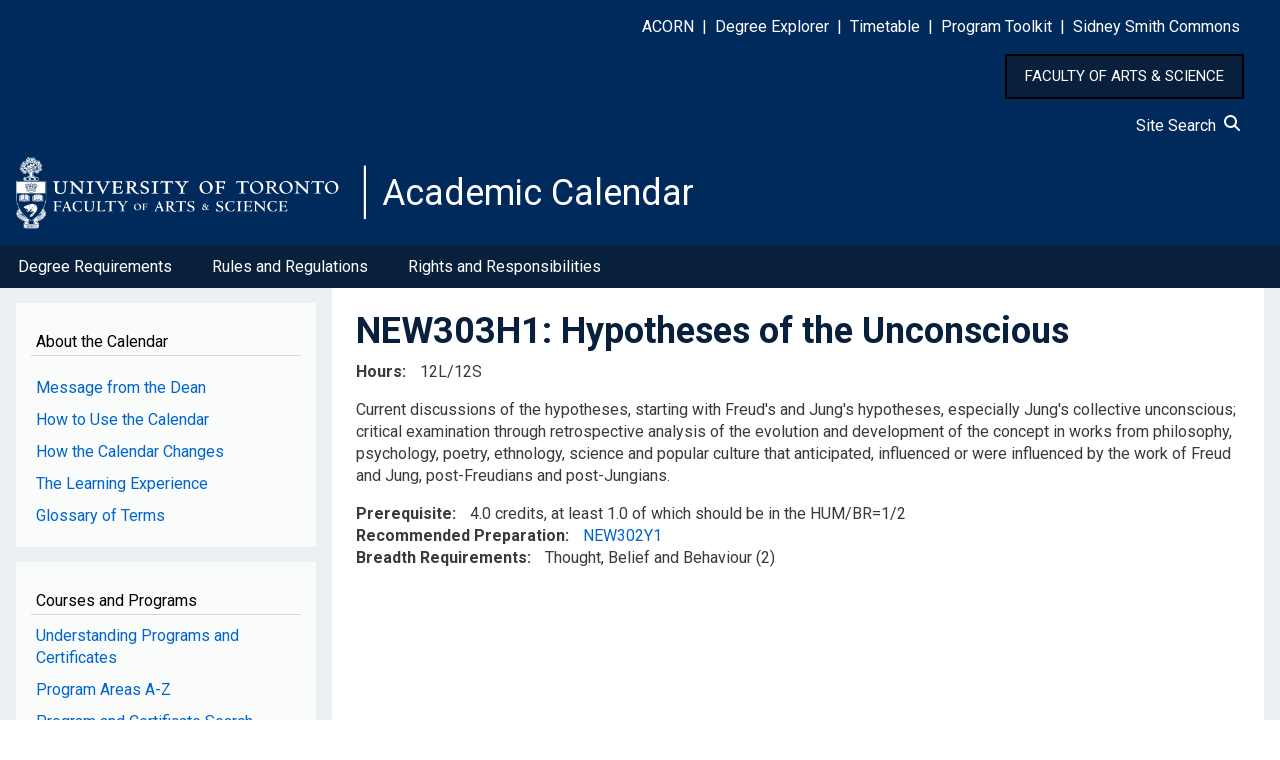

--- FILE ---
content_type: text/html; charset=UTF-8
request_url: https://artsci.calendar.utoronto.ca/course/new303h1
body_size: 9889
content:
<!DOCTYPE html>
<html lang="en" dir="ltr">
  <head>
    <meta charset="utf-8" />
<script async src="https://www.googletagmanager.com/gtag/js?id=G-HSLJ40C58F"></script>
<script>window.dataLayer = window.dataLayer || [];function gtag(){dataLayer.push(arguments)};gtag("js", new Date());gtag("set", "developer_id.dMDhkMT", true);gtag("config", "G-HSLJ40C58F", {"groups":"default","page_placeholder":"PLACEHOLDER_page_location","allow_ad_personalization_signals":false});</script>
<meta name="Generator" content="Drupal 10 (https://www.drupal.org)" />
<meta name="MobileOptimized" content="width" />
<meta name="HandheldFriendly" content="true" />
<meta name="viewport" content="width=device-width, initial-scale=1.0" />
<link rel="icon" href="/sites/default/files/favicon.ico" type="image/vnd.microsoft.icon" />
<link rel="canonical" href="https://artsci.calendar.utoronto.ca/course/new303h1" />
<link rel="shortlink" href="https://artsci.calendar.utoronto.ca/node/66318" />

    <title>NEW303H1 | Academic Calendar</title>
    <link rel="stylesheet" media="all" href="/sites/default/files/css/css_633mQlUAkKTszcKnu5zlS_HZiYFH3d49MQzWJafA08g.css?delta=0&amp;language=en&amp;theme=w3css_subtheme&amp;include=[base64]" />
<link rel="stylesheet" media="all" href="/sites/default/files/css/css_CXmwFA_81r9Y3xg9OWoPy6woESCPV4yHZiDnC10-_Ds.css?delta=1&amp;language=en&amp;theme=w3css_subtheme&amp;include=[base64]" />
<link rel="stylesheet" media="all" href="https://fonts.googleapis.com/css2?family=Roboto:ital,wght@0,400;0,700;1,400&amp;display=swap" />
<link rel="stylesheet" media="all" href="/sites/default/files/css/css_5Usx4KZ580cHqw6czvkjIPhux1GrdB3FjTLeVe5ECLU.css?delta=3&amp;language=en&amp;theme=w3css_subtheme&amp;include=[base64]" />
<link rel="stylesheet" media="all" href="https://fonts.googleapis.com/css2?family=Roboto:ital,wght@0,400;0,700;1,400;1,700&amp;display=swap" />
<link rel="stylesheet" media="all" href="/sites/default/files/css/css_nqKuT9As0cwMBrMGx-ec12pbjUx3ChIJt-Yxdyf-yj0.css?delta=5&amp;language=en&amp;theme=w3css_subtheme&amp;include=[base64]" />

    
  </head>
  <body class="path-node-66318 path-node page-node-type-courses">
        <a href="#main-content" class="visually-hidden focusable skip-link">
      Skip to main content
    </a>
    
      <div class="dialog-off-canvas-main-canvas" data-off-canvas-main-canvas>
      <!-- Start: Page Wrapper -->
<div class="page-wrapper w3-col w3-clear w3-animate-opacity w3-text-theme w3-animate-opacity-disabled">

    <!-- Start: Header -->
  <header id="header" class="w3-col w3-clear w3-theme-l4 none " role="banner" aria-label="Site header">
    <div id="header-inner" class="w3-container header-inner none">
                  

<section id="block-w3css-subtheme-responsivemenumobileicon" class="responsive-menu-toggle-wrapper responsive-menu-toggle w3-block w3-block-wrapper block-responsive-menu block-responsive-menu-toggle">
  
    
      <a id="toggle-icon" class="toggle responsive-menu-toggle-icon" title="Menu" href="#off-canvas">
  <span class="icon"></span><span class="label">Menu</span>
</a>
  </section>

<section id="block-w3css-subtheme-headerlinks" class="w3-block w3-block-wrapper block-block-content block-block-content5123b2d0-01e7-4fb8-a42b-d345bac6ad88">
  
    
      
            <div class="w3-row field field--name-body field--type-text-with-summary field--label-hidden w3-bar-item field__item"><style type="text/css">button#home_button {
    	background-color: #09203D;
    	border: 2px solid black;
	    padding: 10px 18px;
	    color: white;
	    font-size: 15px;
        cursor:pointer;
    }
    button#home_button:hover{
    	background-color: #0073cf;
		text-decoration: none;
    }
</style>
<div id="header-links">
<p class="text-align-right"><span style="color:#FFFFFF;"><a href="http://www.acorn.utoronto.ca">ACORN</a> &nbsp;|&nbsp; <a href="https://www.acorn.utoronto.ca/degree-explorer/">Degree&nbsp;Explorer</a> &nbsp;|&nbsp; <a href="https://ttb.utoronto.ca">Timetable</a> &nbsp;|&nbsp; <a href="https://sidneysmithcommons.artsci.utoronto.ca/program/">Program&nbsp;Toolkit</a> &nbsp;|&nbsp; <a href="https://sidneysmithcommons.artsci.utoronto.ca/">Sidney&nbsp;Smith&nbsp;Commons</a> </span> &nbsp;&nbsp;&nbsp;&nbsp;&nbsp;</p>
</div>

<p class="text-align-right"><button id="home_button" onclick="location.href='https://www.artsci.utoronto.ca/'" type="button">FACULTY OF ARTS &amp; SCIENCE</button>&nbsp;&nbsp;&nbsp;&nbsp;&nbsp;</p>

<div class="text-align-right"><span style="text-decoration: none; color:#FFFFFF;"><a href="/site-search">Site Search&nbsp;&nbsp;<svg height="1em" viewBox="0 0 512 512">
<style type="text/css">svg{fill:#fafcff}
</style>
<path d="M416 208c0 45.9-14.9 88.3-40 122.7L502.6 457.4c12.5 12.5 12.5 32.8 0 45.3s-32.8 12.5-45.3 0L330.7 376c-34.4 25.2-76.8 40-122.7 40C93.1 416 0 322.9 0 208S93.1 0 208 0S416 93.1 416 208zM208 352a144 144 0 1 0 0-288 144 144 0 1 0 0 288z" /></svg></a></span> &nbsp;&nbsp;&nbsp;&nbsp;&nbsp;</div>
</div>
      
  </section>

<section id="block-w3css-subtheme-branding" class="w3-block w3-block-wrapper block-system block-system-branding-block">
  
    
        <a href="/" title="Home" rel="home" class="w3-left w3-padding-16 site-logo">
      <img src="/sites/default/files/FAS_logo.svg" alt="Home" />
    </a>
  <div class="site-name-slogan">
      <h1 class="site-name w3-show-block">
      <a class="site-name-link" href="/" title="Home" rel="home">Academic Calendar</a>
    </h1>
    </div>
</section>


          </div>
  </header>
  <!-- End: Header -->
  
    <!-- Start: Main Navigation - Horizontal -->
  <div id="main-navigation-h" class="w3-col w3-clear main-navigation-wrapper w3-theme " role="navigation" aria-label="Main Navigation" >
    <div id="main-navigation-inner-h" class="w3-row main-navigation-inner-h none">
      <div class="mobile-nav w3-hide-large w3-button w3-block w3-right-align w3-large w3-theme ">
                <svg aria-hidden="true" role="img" xmlns="http://www.w3.org/2000/svg" width="28" height="28" viewBox="0 0 24 24" fill="none" stroke="currentColor" stroke-width="2" stroke-linecap="butt" stroke-linejoin="bevel">
          <line x1="3" y1="12" x2="21" y2="12"></line>
          <line x1="3" y1="6" x2="21" y2="6"></line>
          <line x1="3" y1="18" x2="21" y2="18"></line>
        </svg>
      </div>
      

<section id="block-w3css-subtheme-horizontalmenu" class="w3-block w3-block-wrapper block-responsive-menu block-responsive-menu-horizontal-menu">
  
    
      <nav class="responsive-menu-block-wrapper">
  
              <ul id="horizontal-menu" class="horizontal-menu">
                    <li class="menu-item menu-item--expanded">
        <a href="/degree-requirements-hba-hbsc-bcom" data-drupal-link-system-path="node/11">Degree Requirements</a>
                                <ul class="menu sub-nav">
                    <li class="menu-item">
        <a href="/hbahbsc-requirements" data-drupal-link-system-path="node/12">HBA/HBSc Requirements</a>
              </li>
                <li class="menu-item">
        <a href="/bcom-requirements" data-drupal-link-system-path="node/13">BCom Requirements</a>
              </li>
        </ul>
  
              </li>
                <li class="menu-item menu-item--expanded">
        <a href="/rules-and-regulations" data-drupal-link-system-path="node/14">Rules and Regulations</a>
                                <ul class="menu sub-nav">
                    <li class="menu-item">
        <a href="/academic-record" data-drupal-link-system-path="node/15">Academic Record</a>
              </li>
                <li class="menu-item">
        <a href="/course-enrolment" data-drupal-link-system-path="node/16">Course Enrolment</a>
              </li>
                <li class="menu-item">
        <a href="/fees" data-drupal-link-system-path="node/17">Fees</a>
              </li>
                <li class="menu-item">
        <a href="/graduation" data-drupal-link-system-path="node/18">Graduation</a>
              </li>
                <li class="menu-item">
        <a href="/off-campus-opportunities" data-drupal-link-system-path="node/19">Off-Campus Opportunities</a>
              </li>
                <li class="menu-item">
        <a href="/petitions-and-appeals" data-drupal-link-system-path="node/20">Petitions and Appeals</a>
              </li>
                <li class="menu-item">
        <a href="/term-work-tests-and-final-exams" data-drupal-link-system-path="node/21">Term Work, Tests, and Final Exams</a>
              </li>
                <li class="menu-item">
        <a href="/withdrawal-and-return-absence" data-drupal-link-system-path="node/22">Withdrawal and Return from Absence</a>
              </li>
        </ul>
  
              </li>
                <li class="menu-item">
        <a href="/rights-and-responsibilities" data-drupal-link-system-path="node/24">Rights and Responsibilities</a>
              </li>
        </ul>
  


</nav>
  </section>


    </div>
  </div>
  <!-- End: Main Navigation - Horizontal -->
  
  
    <!-- Start: Highlighted -->
  <div id="highlighted" class="w3-col w3-clear w3-theme-l2 ">
    <div id="highlighted-inner" class="d8-fade w3-row highlighted-inner none">
      

    </div>
  </div>
  <!-- End: Highlighted -->
  
  
  
  <!-- Start: Main -->
  <div id="main-container" class="w3-col w3-clear w3-theme-l5 ">
    <div id="main-container-inner" class="w3-row main-container-inner none">
            <!-- Start Main Container  -->
      <div class="w3-col w3-clear w3-row-padding">
                <!-- Start Left SideBar -->
        <div class ="w3-quarter main-box  first-sidebar" role="complementary">
          <div class="d8-fade w3-sidebar-first w3-mobile ">
            

<section id="block-w3css-subtheme-aboutthecalendar" class="w3-block w3-block-wrapper block-block-content block-block-content48c53bc2-5cb1-4610-a49d-041e25d8a022">
  
      <h2 class="w3-block-title">About the Calendar</h2>
    
      
            <div class="w3-row field field--name-body field--type-text-with-summary field--label-hidden w3-bar-item field__item"><nav><p><a id="side_nav" name="side_nav"></a></p><div class="nav-link"><a href="/message-dean">Message from the Dean</a></div><div class="nav-link"><a href="/how-use-calendar">How to Use the Calendar</a></div><div class="nav-link"><a href="/how-calendar-changes">How the Calendar Changes</a></div><div class="nav-link"><a href="/learning-experience">The Learning Experience</a></div><div class="nav-link"><a href="/glossary-terms">Glossary of Terms</a></div></nav></div>
      
  </section>

<section id="block-w3css-subtheme-coursesandprograms" class="w3-block w3-block-wrapper block-block-content block-block-content50eb01e8-d318-4125-8248-6515c8f6289a">
  
      <h2 class="w3-block-title">Courses and Programs</h2>
    
      
            <div class="w3-row field field--name-body field--type-text-with-summary field--label-hidden w3-bar-item field__item"><nav><div class="nav-link"><a href="/understanding-programs-and-certificates">Understanding Programs and Certificates</a></div><div class="nav-link"><a href="/listing-program-subject-areas">Program Areas A-Z</a></div><div class="nav-link"><a href="/search-programs">Program and Certificate Search</a></div><div class="nav-link"><a href="/understanding-courses">Understanding Courses</a></div><div class="nav-link"><a href="/search-courses">Course Search</a></div></nav></div>
      
  </section>

<section id="block-w3css-subtheme-annualchangesblock" class="w3-block w3-block-wrapper block-block-content block-block-content6315aa14-49ab-4ada-8484-a2aedc148547">
  
      <h2 class="w3-block-title">New for 2025-26</h2>
    
      
            <div class="w3-row field field--name-body field--type-text-with-summary field--label-hidden w3-bar-item field__item"><nav><div class="nav-link"><a href="/course-changes">Course Changes</a></div><div class="nav-link"><a href="/program-changes">Program and Certificate Changes</a></div><div class="nav-link"><a href="/policy-and-other-changes">Policy and Other Changes</a></div><div class="nav-link"><a href="/march-2026-changes">March 2026 Changes</a></div></nav></div>
      
  </section>

<section id="block-w3css-subtheme-pdfandarchive" class="w3-block w3-block-wrapper block-block-content block-block-content26f50239-fafa-436d-a135-5ae892d0cd7b">
  
      <h2 class="w3-block-title">PDF and Archive</h2>
    
      
            <div class="w3-row field field--name-body field--type-text-with-summary field--label-hidden w3-bar-item field__item"><nav><div class="nav-link"><a href="/pdf-version-current-calendar">PDF version of 2025-26 Calendar</a></div><div class="nav-link"><a href="/archived-calendars">Archived Calendars</a></div><div class="nav-link"><a href="/publication-updates">Publication Updates</a></div></nav></div>
      
  </section>

<section class="views-element-container w3-block w3-block-wrapper block-views block-views-blocksearch-courses-block-block-1" id="block-w3css-subtheme-views-block-search-courses-block-block-1">
  
      <h2 class="w3-block-title">Course Description by Course Code</h2>
    
      <div class="w3-row element-container-wrapper"><div class="course-search w3-row view view-search-courses-block view-id-search_courses_block view-display-id-block_1 js-view-dom-id-9de29fd782f62588b82ebeae681c0b41fc1427bd1d44ceb51f6481bab7ca20e8">
  
    
        <div class="view-filters form-group">
      <form class="views-exposed-form w3-row" data-drupal-selector="views-exposed-form-search-courses-block-block-1" action="/course/new303h1" method="get" id="views-exposed-form-search-courses-block-block-1" accept-charset="UTF-8">
  <div class="w3-block form--inline clearfix">
  <div class="w3-section js-form-item form-item js-form-type-textfield form-type-textfield js-form-item-course-title form-item-course-title">
      <label for="edit-course-title">Course Description by Course Code</label>
        <input data-drupal-selector="edit-course-title" type="text" id="edit-course-title" name="course_title" value="" size="30" maxlength="128" class="form-text w3-input w3-border w3-theme-border" />

        </div>
<div data-drupal-selector="edit-actions" class="form-actions w3-row element-container-wrapper js-form-wrapper form-wrapper" id="edit-actions"><input data-drupal-selector="edit-submit-search-courses-block" type="submit" id="edit-submit-search-courses-block" value="Apply" class="button js-form-submit form-submit w3-button w3-border w3-theme-border w3-margin-top w3-margin-bottom" />
</div>

</div>

</form>

    </div>
    
      <div class="view-empty">
      
    </div>
  
          </div>
</div>

  </section>


          </div>
        </div>
        <!-- End: Left SideBar -->
                        <!-- Start: Main Content -->
        <div class="w3-threequarter main-box  w3css-content" role="main">
          <div class="d8-fade w3-mobile ">
            
    <div data-drupal-messages-fallback class="hidden"></div>

<section id="block-w3css-subtheme-page-title" class="w3-block w3-block-wrapper block-core block-page-title-block">
  
    
      
	<a name="main-content" tabindex="-1"></a>
  <h1 class="page-title">NEW303H1: Hypotheses of the Unconscious</h1>


  </section>

<section id="block-w3css-subtheme-content" class="w3-block w3-block-wrapper block-system block-system-main-block">
  
    
      
<article data-history-node-id="66318" class="w3-row node node--type-courses node--view-mode-full">

  
  <div class="w3-row node__content">
    
  <div class="w3-row field field--name-field-hours field--type-text field--label-inline clearfix">
    <label class="field__label">Hours</label>
              <div class="w3-bar-item field__item"><p>12L/12S</p>
</div>
          </div>

            <div class="w3-row field field--name-body field--type-text-with-summary field--label-hidden w3-bar-item field__item"><p>Current discussions of the hypotheses, starting with Freud's and Jung's hypotheses, especially Jung's collective unconscious; critical examination through retrospective analysis of the evolution and development of the concept in works from philosophy, psychology, poetry, ethnology, science and popular culture that anticipated, influenced or were influenced by the work of Freud and Jung, post-Freudians and post-Jungians.</p></div>
      
  <div class="w3-row field field--name-field-prerequisite field--type-text-long field--label-inline clearfix">
    <label class="field__label">Prerequisite</label>
              <div class="w3-bar-item field__item">4.0 credits, at least 1.0 of which should be in the HUM/BR=1/2</div>
          </div>

  <div class="w3-row field field--name-field-recommended field--type-text-long field--label-inline clearfix">
    <label class="field__label">Recommended Preparation</label>
              <div class="w3-bar-item field__item"><a href="/course/NEW302Y1">NEW302Y1</a></div>
          </div>

  <div class="w3-row field field--name-field-breadth-requirements field--type-list-string field--label-inline clearfix">
    <label class="field__label">Breadth Requirements</label>
          <div class="field__items">
              <div class="w3-bar-item field__item">Thought, Belief and Behaviour (2)</div>
              </div>
      </div>

  </div>

</article>

  </section>


          </div>
        </div>
        <!-- End: Main Content -->
                      </div>
      <!-- Endn: Main Container  -->
    </div>
  </div>
  <!-- End: Main -->

  
  
      <!-- Start: Footer Menu -->
  <div id="footer-menu" class="w3-col w3-clear w3-theme-d4 ">
    <div id="footer-menu-inner" class="w3-row footer-menu-inner none">
            <!-- Start: Bottom Menu -->
            <div class="d8-fade w3-container w3-center w3-mobile">
        

<section id="block-w3css-subtheme-footerlinks" class="w3-block w3-block-wrapper block-block-content block-block-content36bfc0d4-3d8e-46fd-b075-088ab6a6a3d9">
  
    
      
            <div class="w3-row field field--name-body field--type-text-with-summary field--label-hidden w3-bar-item field__item"><style type="text/css">#footer1 &amp;amp;amp;amp;amp;amp;amp;amp;amp;amp;amp;amp;gt; table &amp;amp;amp;amp;amp;amp;amp;amp;amp;amp;amp;amp;gt; tbody &amp;amp;amp;amp;amp;amp;amp;amp;amp;amp;amp;amp;gt; tr &amp;amp;amp;amp;amp;amp;amp;amp;amp;amp;amp;amp;gt; td &amp;amp;amp;amp;amp;amp;amp;amp;amp;amp;amp;amp;gt; p {
    text-align: left !important;
}
div#icons {
    display: inline-flex;
}
img#defy_gravity {
    display: inline;
}
</style><div id="footer1"><table style="width:100%;" border="0" cellpadding="10" cellspacing="0" role="presentation"><tbody><tr><td style="padding-left:5%;width:50%;"><p><a href="http://www.utoronto.ca/">U of T Home</a><br><a href="http://www.artsci.utoronto.ca/">A&amp;S Home</a><br><a href="https://q.utoronto.ca/">Quercus</a><br><a href="http://map.utoronto.ca/">Maps</a><br><a href="https://www.utoronto.ca/a-to-z-directory">A-Z Directory</a><br><a href="https://www.utoronto.ca/contacts">U of T Contacts</a></p><div>&nbsp;</div></td><td style="padding-right:5%;width:50%;"><div style="display:block;float:right;"><div style="color:#bebebe;text-align:left;"><p style="font-size:24px !important;">Contact Us</p><p>Office of the Faculty Registrar<br>Sidney Smith Hall<br>100 St. George Street, Room 1006<br>Toronto, ON M5S 3G3</p></div><div style="text-align:left !important;"><div id="icons"><a href="https://www.instagram.com/uoftartsci/" target="_blank"><img src="/sites/default/files/instagram.png" alt="Instagram" width="25" height="25" loading="lazy"></a><a href="https://www.facebook.com/UofTArtSci" target="_blank"><img src="/sites/default/files/facebook.png" alt="Facebook" width="25" height="25" loading="lazy"></a><a href="https://twitter.com/uoftartsci" target="_blank"><img src="/sites/default/files/twitter.png" alt="Twitter" width="25" height="25" loading="lazy"></a></div></div></div></td></tr></tbody></table></div><div id="footer2"><table style="width:100%;" border="0" cellpadding="0" cellspacing="0" role="presentation"><tbody><tr><td><p style="padding-right:15px;text-align:right !important;">©&nbsp;Faculty of Arts &amp; Science, University of Toronto</p><div style="text-align:center !important;"><a href="https://defygravitycampaign.utoronto.ca/"><img src="/sites/default/files/ARTSCI-Defy%20Gravity.JPG" alt="Defy Gravity Campaign" width="300" id="defy_gravity" height="202" loading="lazy"></a></div></td></tr></tbody></table></div><div id="footer3"><table style="width:100%;" border="0" cellpadding="0" cellspacing="0" role="presentation"><tbody><tr><td><p class="text-align-center" style="color:white;"><a href="https://indigenous.utoronto.ca/about/land-acknowledgement/"><strong>Traditional Land Acknowledgement</strong></a></p><p class="text-align-center">We wish to acknowledge this land on which the University of Toronto operates. For thousands of years it has been the traditional land of the Huron-Wendat, the Seneca, and the Mississaugas of the Credit. Today, this meeting place is still the home to many Indigenous people from across Turtle Island and we are grateful to have the opportunity to work on this land.</p></td></tr></tbody></table></div></div>
      
  </section>


      </div>
      <!-- End: Bottom Menu -->
          </div>
  </div>
  <!-- End: Footer Menu -->
  
  </div>
<!-- End: Page Wrapper -->

  </div>

    <div class="off-canvas-wrapper"><div id="off-canvas">
              <ul>
                    <li class="menu-item--_0d8fa83-0d1a-499b-9125-c02630e8a7a5 menu-name--side-menu-for-mobile">
        <a href="/message-interim-dean" data-drupal-link-system-path="node/51361">Message from the Dean</a>
              </li>
                <li class="menu-item--e3ee081f-ab90-4055-b22e-29d779c09375 menu-name--side-menu-for-mobile">
        <a href="/how-use-calendar" data-drupal-link-system-path="node/8">How to Use the Calendar</a>
              </li>
                <li class="menu-item--df137539-24a1-4c0f-82f1-12741059f130 menu-name--side-menu-for-mobile">
        <a href="/how-calendar-changes" data-drupal-link-system-path="node/9">How the Calendar Changes</a>
              </li>
                <li class="menu-item--a2c6251a-2361-4b80-a2b1-d2a34edcdbb6 menu-name--side-menu-for-mobile">
        <a href="/learning-experience" data-drupal-link-system-path="node/10">The Learning Experience</a>
              </li>
                <li class="menu-item--_65621bc-cf86-4e92-832a-fdb9904eb125 menu-name--side-menu-for-mobile">
        <a href="/glossary-terms" data-drupal-link-system-path="node/56913">Glossary of Terms</a>
              </li>
                <li class="menu-item--_91673b7-ddd0-4ad8-8008-1382ef21c281 menu-name--side-menu-for-mobile">
        <a href="/understanding-programs-and-certificates" data-drupal-link-system-path="node/56914">Understanding Programs and Certificates</a>
              </li>
                <li class="menu-item--c746f5a1-2ad5-4b1f-afed-a738025707b6 menu-name--side-menu-for-mobile">
        <a href="/listing-program-subject-areas" data-drupal-link-system-path="node/1608">Program Areas A-Z</a>
              </li>
                <li class="menu-item--e34ea70f-9b74-407d-8ba3-e9e5be17e60d menu-name--side-menu-for-mobile">
        <a href="/search-programs" data-drupal-link-system-path="search-programs">Program and Certificate Search</a>
              </li>
                <li class="menu-item--ef85cb1c-bfcb-4280-893d-a62063921f4e menu-name--side-menu-for-mobile">
        <a href="/understanding-courses" data-drupal-link-system-path="node/56915">Understanding Courses</a>
              </li>
                <li class="menu-item--_bfcb1b8-96bb-4faa-8a5d-b973ffa1e2cf menu-name--side-menu-for-mobile">
        <a href="/search-courses" data-drupal-link-system-path="search-courses">Course Search</a>
              </li>
                <li class="menu-item--_a77a0f4-cb82-4941-9766-60c9f3cec8c1 menu-name--side-menu-for-mobile">
        <a href="/course-changes" data-drupal-link-system-path="node/1611">Course Changes</a>
              </li>
                <li class="menu-item--_97fa6b0-541e-432b-a166-a7581592d8b4 menu-name--side-menu-for-mobile">
        <a href="/program-changes" data-drupal-link-system-path="node/16860">Program and Certificate Changes</a>
              </li>
                <li class="menu-item--_5c9e95e-183e-4398-851c-eed348f977db menu-name--side-menu-for-mobile">
        <a href="/policy-and-other-changes" data-drupal-link-system-path="node/56917">Policy and Other Changes</a>
              </li>
                <li class="menu-item--b51fb2af-8c0e-4ea0-b6b8-f86c9f932374 menu-name--side-menu-for-mobile">
        <a href="/march-2026-changes" data-drupal-link-system-path="node/56918">March 2026 Changes</a>
              </li>
                <li class="menu-item--e645dc16-c6e5-4393-997f-39f94a61a5c3 menu-name--horizontal-nav">
        <a href="/degree-requirements-hba-hbsc-bcom" data-drupal-link-system-path="node/11">Degree Requirements</a>
                                <ul>
                    <li class="menu-item--_d4932b0-3ec7-482a-bb48-0a657b04160d menu-name--horizontal-nav">
        <a href="/hbahbsc-requirements" data-drupal-link-system-path="node/12">HBA/HBSc Requirements</a>
              </li>
                <li class="menu-item--_261b895-2e3d-4d04-82c6-90e2dc963351 menu-name--horizontal-nav">
        <a href="/bcom-requirements" data-drupal-link-system-path="node/13">BCom Requirements</a>
              </li>
        </ul>
  
              </li>
                <li class="menu-item--_d292105-711b-47ef-8adc-302064ac6163 menu-name--horizontal-nav">
        <a href="/rules-and-regulations" data-drupal-link-system-path="node/14">Rules and Regulations</a>
                                <ul>
                    <li class="menu-item--_ba9ecba-fe46-4968-b13b-cf323da84b55 menu-name--horizontal-nav">
        <a href="/academic-record" data-drupal-link-system-path="node/15">Academic Record</a>
              </li>
                <li class="menu-item--a3f68f17-1e47-401b-8dd1-22a4c6758720 menu-name--horizontal-nav">
        <a href="/course-enrolment" data-drupal-link-system-path="node/16">Course Enrolment</a>
              </li>
                <li class="menu-item--a61c7d83-9804-4155-9068-f0dabc1445a6 menu-name--horizontal-nav">
        <a href="/fees" data-drupal-link-system-path="node/17">Fees</a>
              </li>
                <li class="menu-item--d2687684-9fd0-4cfd-a72a-1ae5df656a74 menu-name--horizontal-nav">
        <a href="/graduation" data-drupal-link-system-path="node/18">Graduation</a>
              </li>
                <li class="menu-item--dc3bff51-b474-4bc4-9b84-3822635697d5 menu-name--horizontal-nav">
        <a href="/off-campus-opportunities" data-drupal-link-system-path="node/19">Off-Campus Opportunities</a>
              </li>
                <li class="menu-item--_5e26fab-5348-469d-be74-55c8ad21a6b8 menu-name--horizontal-nav">
        <a href="/petitions-and-appeals" data-drupal-link-system-path="node/20">Petitions and Appeals</a>
              </li>
                <li class="menu-item--_62624f3-dd9f-47c6-8420-b238092911d5 menu-name--horizontal-nav">
        <a href="/term-work-tests-and-final-exams" data-drupal-link-system-path="node/21">Term Work, Tests, and Final Exams</a>
              </li>
                <li class="menu-item--b4e706b6-7f92-4e12-a72e-0483062ac4e2 menu-name--horizontal-nav">
        <a href="/withdrawal-and-return-absence" data-drupal-link-system-path="node/22">Withdrawal and Return from Absence</a>
              </li>
        </ul>
  
              </li>
                <li class="menu-item--_19399d3-861d-44c6-990b-d666ca6ec579 menu-name--horizontal-nav">
        <a href="/rights-and-responsibilities" data-drupal-link-system-path="node/24">Rights and Responsibilities</a>
              </li>
                <li class="menu-item--_5bc99d4-a894-4bd8-96dc-052f987fdf22 menu-name--side-menu-for-mobile-2">
        <a href="/pdf-version-current-calendar" data-drupal-link-system-path="node/26">PDF Version of the Calendar</a>
              </li>
                <li class="menu-item--_5961c37-20ba-45c1-bab9-c8bcfcb70588 menu-name--side-menu-for-mobile-2">
        <a href="/archived-calendars" data-drupal-link-system-path="node/3">Archived Calendars</a>
              </li>
                <li class="menu-item--ca102b71-bd39-4e49-9069-99304e661658 menu-name--side-menu-for-mobile-2">
        <a href="/publication-updates" data-drupal-link-system-path="node/1610">Publication Updates</a>
              </li>
        </ul>
  

</div></div>
    <script type="application/json" data-drupal-selector="drupal-settings-json">{"path":{"baseUrl":"\/","pathPrefix":"","currentPath":"node\/66318","currentPathIsAdmin":false,"isFront":false,"currentLanguage":"en"},"pluralDelimiter":"\u0003","suppressDeprecationErrors":true,"ajaxPageState":{"libraries":"[base64]","theme":"w3css_subtheme","theme_token":null},"ajaxTrustedUrl":{"\/course\/new303h1":true},"responsive_menu":{"position":"left","theme":"theme-dark","pagedim":"pagedim","modifyViewport":true,"use_bootstrap":false,"breakpoint":"all and (min-width: 993px)","drag":false,"superfish":{"active":true,"delay":300,"speed":100,"speedOut":100},"mediaQuery":"all and (min-width: 993px)"},"back_to_top":{"back_to_top_button_trigger":100,"back_to_top_speed":1200,"back_to_top_prevent_on_mobile":false,"back_to_top_prevent_in_admin":false,"back_to_top_button_type":"image","back_to_top_button_text":"Back to top"},"google_analytics":{"account":"G-HSLJ40C58F","trackOutbound":true,"trackMailto":true,"trackTel":true,"trackDownload":true,"trackDownloadExtensions":"7z|aac|arc|arj|asf|asx|avi|bin|csv|doc(x|m)?|dot(x|m)?|exe|flv|gif|gz|gzip|hqx|jar|jpe?g|js|mp(2|3|4|e?g)|mov(ie)?|msi|msp|pdf|phps|png|ppt(x|m)?|pot(x|m)?|pps(x|m)?|ppam|sld(x|m)?|thmx|qtm?|ra(m|r)?|sea|sit|tar|tgz|torrent|txt|wav|wma|wmv|wpd|xls(x|m|b)?|xlt(x|m)|xlam|xml|z|zip"},"ckeditorAccordion":{"accordionStyle":{"collapseAll":1,"keepRowsOpen":0,"animateAccordionOpenAndClose":1,"openTabsWithHash":1,"allowHtmlInTitles":0}},"views":{"ajax_path":"\/views\/ajax","ajaxViews":{"views_dom_id:9de29fd782f62588b82ebeae681c0b41fc1427bd1d44ceb51f6481bab7ca20e8":{"view_name":"search_courses_block","view_display_id":"block_1","view_args":"","view_path":"\/node\/66318","view_base_path":null,"view_dom_id":"9de29fd782f62588b82ebeae681c0b41fc1427bd1d44ceb51f6481bab7ca20e8","pager_element":0}}},"user":{"uid":0,"permissionsHash":"d20a8eae1bbeb43dd4f626edb832a183a0d0c09933736087c988d92e75a6cf5d"}}</script>
<script src="/sites/default/files/js/js_wSZRYYjibJVecctEqLDe5Q60yZYTmLXoRo8fw5BZW4g.js?scope=footer&amp;delta=0&amp;language=en&amp;theme=w3css_subtheme&amp;include=[base64]"></script>
<script src="/modules/contrib/ckeditor_accordion/js/accordion.frontend.min.js?t7drgm"></script>
<script src="/sites/default/files/js/js_jxqVBFMopz6Aut0eDNEKfyEhqZ_N2WeufWULezi7krU.js?scope=footer&amp;delta=2&amp;language=en&amp;theme=w3css_subtheme&amp;include=[base64]"></script>

  </body>
</html>
